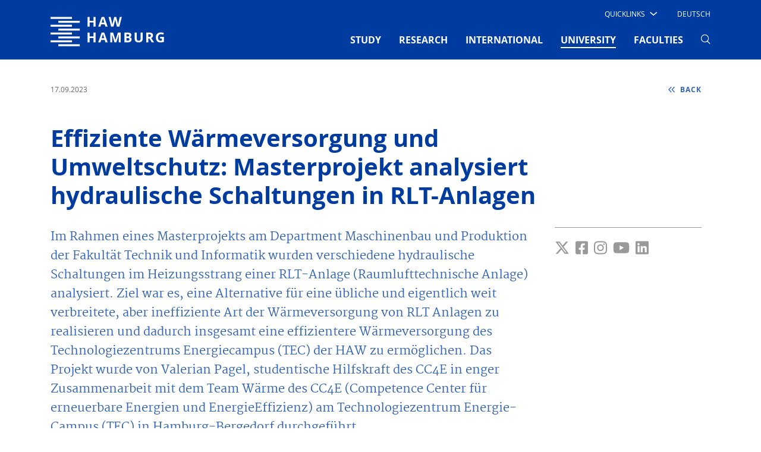

--- FILE ---
content_type: text/html; charset=utf-8
request_url: https://www.haw-hamburg.de/en/university/newsroom/news-details/news/news/show/effiziente-waermeversorgung-und-umweltschutz-masterprojekt-analysiert-hydraulische-schaltungen-in-rlt-anlagen/
body_size: 11180
content:
<!DOCTYPE html>
<html lang="en-US">
<head>

<meta charset="utf-8">
<!-- 
	This website is powered by TYPO3 - inspiring people to share!
	TYPO3 is a free open source Content Management Framework initially created by Kasper Skaarhoj and licensed under GNU/GPL.
	TYPO3 is copyright 1998-2026 of Kasper Skaarhoj. Extensions are copyright of their respective owners.
	Information and contribution at https://typo3.org/
-->


<link rel="icon" href="/typo3conf/ext/mpm_bootstrap/Resources/Public/Images/favicon.ico" type="image/vnd.microsoft.icon">
<title>HAW-Hamburg: Effiziente Wärmeversorgung und Umweltschutz: Masterprojekt analysiert hydraulische Schaltungen in RLT-Anlagen</title>
<meta name="generator" content="TYPO3 CMS" />
<meta name="viewport" content="width=device-width, initial-scale=1.0" />
<meta name="robots" content="index,follow" />
<meta name="twitter:card" content="summary" />


<link rel="stylesheet" href="/typo3conf/ext/news/Resources/Public/Css/news-basic.css?1769003115" media="all">
<link rel="stylesheet" href="/typo3temp/assets/compressed/merged-a5015dba8d7e28805728ee83795e4d84-3f08d60b4fef6acf767e697edccacf25.css?1769004047" media="all">



<script src="/typo3temp/assets/compressed/merged-af669d72591325daa8fc3bdc73aec7b2-585b79d79073e999ab48d7e836fba0ec.js?1769004047"></script>





<link rel="canonical" href="https://www.haw-hamburg.de/en/university/newsroom/news-details/news/news/show/effiziente-waermeversorgung-und-umweltschutz-masterprojekt-analysiert-hydraulische-schaltungen-in-rlt-anlagen/"/>

</head>
<body id="p359" data-pid="359">


<div id="smoothStateContainer" >
	
    <!-- Fixed navbar -->
    <nav class="navbar navbar-expand-lg d-none d-lg-block fixed-top navbar_haw pb-0 d-print-none">
		
        <div class="container">
            <div class="col-6 col-lg-2 px-0">
                <a class="navbar-brand mx-0 p-0" href="/en/">
                    <span class="sr-only">Hamburg University of Applied Sciences</span>
                    <img aria-hidden="true" class="typo3-search-exclude" title="Hamburg University of Applied Sciences" alt="Hamburg University of Applied Sciences" src="/typo3conf/ext/mpm_bootstrap/Resources/Public/Images/HAW_Marke_weiss_RGB.svg" width="191" height="70" />
                </a>
            </div>
            <div class="col-6 col-lg-10 px-0">
                <div class="d-none d-lg-block">
                    <div class="d-flex">
                        <ul class="navbar-nav ml-auto row" id="navi-meta">
                            
    
        
            <li class="nav-item">
                
                        <div class="dropdown text-uppercase" id="quick">
                            <a class="dropdown-toggle"
                               href="/en/" role="button" id="dropdownMenuLink"
                               data-toggle="dropdown" aria-haspopup="true" aria-expanded="false">
                                <span class="test">Quicklinks</span>

                                <i class="haw-arrow haw-90-b"></i>
                            </a>
                            
                                <div class="dropdown-menu  mt-0 border-0 rounded-0"
                                     aria-labelledby="dropdownMenuLink">
                                    <ul style="padding-left: 0">
                                        
                                                <li style="list-style-type: none">
                                                    <a href="/en/study/campus-life/students-union-and-student-parliament/"
                                                       class="dropdown-item text-uppercase">
                                                        Students&#039; Union (AStA)
                                                    </a>
                                                </li>
                                        
                                                <li style="list-style-type: none">
                                                    <a href=""
                                                       class="dropdown-item text-uppercase">
                                                        Employees
                                                    </a>
                                                </li>
                                        
                                                <li style="list-style-type: none">
                                                    <a href="/en/study/libraries/"
                                                       class="dropdown-item text-uppercase">
                                                        Libraries
                                                    </a>
                                                </li>
                                        
                                                <li style="list-style-type: none">
                                                    <a href="/en/faculties/"
                                                       class="dropdown-item text-uppercase">
                                                        Faculties
                                                    </a>
                                                </li>
                                        
                                                <li style="list-style-type: none">
                                                    <a href="/en/online-services/"
                                                       class="dropdown-item text-uppercase">
                                                        Online services
                                                    </a>
                                                </li>
                                        
                                                <li style="list-style-type: none">
                                                    <a href="/en/study/degree-courses-a-z/"
                                                       class="dropdown-item text-uppercase">
                                                        Degree courses
                                                    </a>
                                                </li>
                                        
                                                <li style="list-style-type: none">
                                                    <a href="/en/study/organising-your-studies/"
                                                       class="dropdown-item text-uppercase">
                                                        Organising your studies
                                                    </a>
                                                </li>
                                        
                                    </ul>
                                </div>
                            
                        </div>

                    
                

            </li>
        
    

                            
                                

	
		
			
					<li class="nav-item">
						<a href="/detail/news/news/show/effiziente-waermeversorgung-und-umweltschutz-masterprojekt-analysiert-hydraulische-schaltungen-in-rlt-anlagen/" class="nav-link text-uppercase ml-4 mr-3">
							Deutsch
						</a>
					</li>
				
		
	
		
	



                            
                            
                                    
                                
                        </ul>
                    </div>
                </div>
                <div class="mt-0">
                    <button class="navbar-toggler" type="button" data-toggle="collapse"
                            data-target="#navbarSupportedContent"
                            aria-controls="navbarSupportedContent" aria-expanded="false" aria-label="Toggle navigation">
                        <span></span>
                        <span></span>
                        <span></span>
                    </button>

                    <div class="collapse navbar-collapse row" id="navbarSupportedContent">
                        <!-- Erste Ebene -->
                        <ul class="navbar-nav ml-auto" id="navi-main">
                            
                                
                                    
                                            <li class="nav-item dropdown pb-2 ">
                                                <a href="/en/study/"
                                                   class="nav-link text-uppercase font-weight-bold mx-xl-3 mx-2"
                                                   id="navbarDropdown-4" role="button"
                                                   aria-haspopup="true" aria-expanded="false">
                                                    STUDY
                                                    
                                                </a>
                                                <!-- Zweite Ebene -->
                                                
                                                    <div class="dropdown-menu mt-0 border-0 rounded-0 nav-dropdown-dynamic-height-js"
                                                         aria-labelledby="navbarDropdown-4">
                                                        <div class="touch-close">X</div>
                                                        <div class="d-flex flex-wrap container">
                                                            
                                                                <div class="col-lg-3 p-2 pt-5">
                                                                    <ul class="list-unstyled">
                                                                        <li class="mb-4 ">
                                                                            <a class="dropdown-item py-1 px-3 text-uppercase font-weight-bold no-loader">
                                                                                COURSE OFFERINGS
                                                                            </a>
                                                                        </li>
                                                                        <!-- Dritte Ebene -->
                                                                        
                                                                            
                                                                                <li class="sub-menu py-1 px-2 mb-2 ">
                                                                                    <a href="/en/study/degree-courses-a-z/"
                                                                                       class="dropdown-item py-1 px-2">
                                                                                        Degree courses A-Z
                                                                                    </a>
                                                                                </li>
                                                                            
                                                                                <li class="sub-menu py-1 px-2 mb-2 ">
                                                                                    <a href="/en/study/cooperative-degree-programmes/"
                                                                                       class="dropdown-item py-1 px-2">
                                                                                        Cooperative degree programmes
                                                                                    </a>
                                                                                </li>
                                                                            
                                                                                <li class="sub-menu py-1 px-2 mb-2 ">
                                                                                    <a href="/en/study/part-time-study/"
                                                                                       class="dropdown-item py-1 px-2">
                                                                                        Part-time study
                                                                                    </a>
                                                                                </li>
                                                                            
                                                                                <li class="sub-menu py-1 px-2 mb-2 ">
                                                                                    <a href="/en/research/cooperative-doctoral-studies/"
                                                                                       class="dropdown-item py-1 px-2">
                                                                                        Doctoral studies
                                                                                    </a>
                                                                                </li>
                                                                            
                                                                        
                                                                    </ul>
                                                                </div>
                                                            
                                                                <div class="col-lg-3 p-2 pt-5">
                                                                    <ul class="list-unstyled">
                                                                        <li class="mb-4 ">
                                                                            <a class="dropdown-item py-1 px-3 text-uppercase font-weight-bold no-loader">
                                                                                BEFORE YOUR STUDIES
                                                                            </a>
                                                                        </li>
                                                                        <!-- Dritte Ebene -->
                                                                        
                                                                            
                                                                                <li class="sub-menu py-1 px-2 mb-2 ">
                                                                                    <a href="/en/study/study-orientation/"
                                                                                       class="dropdown-item py-1 px-2">
                                                                                        Study orientation
                                                                                    </a>
                                                                                </li>
                                                                            
                                                                                <li class="sub-menu py-1 px-2 mb-2 ">
                                                                                    <a href="/en/study/applications/"
                                                                                       class="dropdown-item py-1 px-2">
                                                                                        Application
                                                                                    </a>
                                                                                </li>
                                                                            
                                                                                <li class="sub-menu py-1 px-2 mb-2 ">
                                                                                    <a href="/en/study/preparing-for-your-studies/"
                                                                                       class="dropdown-item py-1 px-2">
                                                                                        Preparing for your studies
                                                                                    </a>
                                                                                </li>
                                                                            
                                                                        
                                                                    </ul>
                                                                </div>
                                                            
                                                                <div class="col-lg-3 p-2 pt-5">
                                                                    <ul class="list-unstyled">
                                                                        <li class="mb-4 ">
                                                                            <a class="dropdown-item py-1 px-3 text-uppercase font-weight-bold no-loader">
                                                                                DURING YOUR STUDIES
                                                                            </a>
                                                                        </li>
                                                                        <!-- Dritte Ebene -->
                                                                        
                                                                            
                                                                                <li class="sub-menu py-1 px-2 mb-2 ">
                                                                                    <a href="/en/study/starting-your-studies/"
                                                                                       class="dropdown-item py-1 px-2">
                                                                                        Starting your studies
                                                                                    </a>
                                                                                </li>
                                                                            
                                                                                <li class="sub-menu py-1 px-2 mb-2 ">
                                                                                    <a href="/en/study/organising-your-studies/"
                                                                                       class="dropdown-item py-1 px-2">
                                                                                        Organising your studies
                                                                                    </a>
                                                                                </li>
                                                                            
                                                                                <li class="sub-menu py-1 px-2 mb-2 ">
                                                                                    <a href="/en/study/advising/"
                                                                                       class="dropdown-item py-1 px-2">
                                                                                        Advising
                                                                                    </a>
                                                                                </li>
                                                                            
                                                                                <li class="sub-menu py-1 px-2 mb-2 ">
                                                                                    <a href="/en/study/libraries/"
                                                                                       class="dropdown-item py-1 px-2">
                                                                                        Libraries
                                                                                    </a>
                                                                                </li>
                                                                            
                                                                        
                                                                    </ul>
                                                                </div>
                                                            
                                                                <div class="col-lg-3 p-2 pt-5">
                                                                    <ul class="list-unstyled">
                                                                        <li class="mb-4 ">
                                                                            <a class="dropdown-item py-1 px-3 text-uppercase font-weight-bold no-loader">
                                                                                STUDENT LIFE
                                                                            </a>
                                                                        </li>
                                                                        <!-- Dritte Ebene -->
                                                                        
                                                                            
                                                                                <li class="sub-menu py-1 px-2 mb-2 ">
                                                                                    <a href="/en/study/campus-life/"
                                                                                       class="dropdown-item py-1 px-2">
                                                                                        Campus life
                                                                                    </a>
                                                                                </li>
                                                                            
                                                                                <li class="sub-menu py-1 px-2 mb-2 ">
                                                                                    <a href="/en/study/life-in-hamburg/"
                                                                                       class="dropdown-item py-1 px-2">
                                                                                        Life in Hamburg
                                                                                    </a>
                                                                                </li>
                                                                            
                                                                                <li class="sub-menu py-1 px-2 mb-2 ">
                                                                                    <a href="/en/study/tuition-fees-living-expenses-and-scholarships/"
                                                                                       class="dropdown-item py-1 px-2">
                                                                                        Tuition fees, living expenses and scholarships
                                                                                    </a>
                                                                                </li>
                                                                            
                                                                                <li class="sub-menu py-1 px-2 mb-2 ">
                                                                                    <a href="/en/university/hochschuleinheiten/career-planning-centre/start-ups-service/"
                                                                                       class="dropdown-item py-1 px-2">
                                                                                        Start-ups Service
                                                                                    </a>
                                                                                </li>
                                                                            
                                                                        
                                                                    </ul>
                                                                </div>
                                                            
                                                        </div>
                                                    </div>
                                                
                                            </li>
                                        
                                
                                    
                                            <li class="nav-item dropdown pb-2 ">
                                                <a href="/en/research/"
                                                   class="nav-link text-uppercase font-weight-bold mx-xl-3 mx-2"
                                                   id="navbarDropdown-5" role="button"
                                                   aria-haspopup="true" aria-expanded="false">
                                                    RESEARCH
                                                    
                                                </a>
                                                <!-- Zweite Ebene -->
                                                
                                                    <div class="dropdown-menu mt-0 border-0 rounded-0 nav-dropdown-dynamic-height-js"
                                                         aria-labelledby="navbarDropdown-5">
                                                        <div class="touch-close">X</div>
                                                        <div class="d-flex flex-wrap container">
                                                            
                                                                <div class="col-lg-3 p-2 pt-5">
                                                                    <ul class="list-unstyled">
                                                                        <li class="mb-4 ">
                                                                            <a class="dropdown-item py-1 px-3 text-uppercase font-weight-bold no-loader">
                                                                                RESEARCH PROGRAMMES
                                                                            </a>
                                                                        </li>
                                                                        <!-- Dritte Ebene -->
                                                                        
                                                                            
                                                                                <li class="sub-menu py-1 px-2 mb-2 ">
                                                                                    <a href="/en/research/projects-a-z/"
                                                                                       class="dropdown-item py-1 px-2">
                                                                                        Projects A-Z
                                                                                    </a>
                                                                                </li>
                                                                            
                                                                                <li class="sub-menu py-1 px-2 mb-2 ">
                                                                                    <a href="/en/research/energy-and-sustainability/"
                                                                                       class="dropdown-item py-1 px-2">
                                                                                        Energy and Sustainability
                                                                                    </a>
                                                                                </li>
                                                                            
                                                                                <li class="sub-menu py-1 px-2 mb-2 ">
                                                                                    <a href="/en/research/health-and-nutrition/"
                                                                                       class="dropdown-item py-1 px-2">
                                                                                        Health and Nutrition
                                                                                    </a>
                                                                                </li>
                                                                            
                                                                                <li class="sub-menu py-1 px-2 mb-2 ">
                                                                                    <a href="/en/research/it-communication-and-media/"
                                                                                       class="dropdown-item py-1 px-2">
                                                                                        IT, Communication and Media
                                                                                    </a>
                                                                                </li>
                                                                            
                                                                                <li class="sub-menu py-1 px-2 mb-2 ">
                                                                                    <a href="/en/research/mobility-and-transport/"
                                                                                       class="dropdown-item py-1 px-2">
                                                                                        Mobility and Transport
                                                                                    </a>
                                                                                </li>
                                                                            
                                                                                <li class="sub-menu py-1 px-2 mb-2 ">
                                                                                    <a href="/en/research/diverse-research-activities/"
                                                                                       class="dropdown-item py-1 px-2">
                                                                                        Diverse Research Activities
                                                                                    </a>
                                                                                </li>
                                                                            
                                                                        
                                                                    </ul>
                                                                </div>
                                                            
                                                                <div class="col-lg-3 p-2 pt-5">
                                                                    <ul class="list-unstyled">
                                                                        <li class="mb-4 ">
                                                                            <a class="dropdown-item py-1 px-3 text-uppercase font-weight-bold no-loader">
                                                                                KNOWLEDGE TRANSFER
                                                                            </a>
                                                                        </li>
                                                                        <!-- Dritte Ebene -->
                                                                        
                                                                            
                                                                                <li class="sub-menu py-1 px-2 mb-2 ">
                                                                                    <a href="/en/research/cooperation/"
                                                                                       class="dropdown-item py-1 px-2">
                                                                                        Internal and external cooperation
                                                                                    </a>
                                                                                </li>
                                                                            
                                                                                <li class="sub-menu py-1 px-2 mb-2 ">
                                                                                    <a href="/en/research/networks/"
                                                                                       class="dropdown-item py-1 px-2">
                                                                                        Networks
                                                                                    </a>
                                                                                </li>
                                                                            
                                                                                <li class="sub-menu py-1 px-2 mb-2 ">
                                                                                    <a href="/en/research/transfer-facilities/"
                                                                                       class="dropdown-item py-1 px-2">
                                                                                        Transfer facilities
                                                                                    </a>
                                                                                </li>
                                                                            
                                                                                <li class="sub-menu py-1 px-2 mb-2 ">
                                                                                    <a href="/en/research/research-and-transfer-centre/"
                                                                                       class="dropdown-item py-1 px-2">
                                                                                        Research and Transfer Centre
                                                                                    </a>
                                                                                </li>
                                                                            
                                                                        
                                                                    </ul>
                                                                </div>
                                                            
                                                                <div class="col-lg-3 p-2 pt-5">
                                                                    <ul class="list-unstyled">
                                                                        <li class="mb-4 ">
                                                                            <a class="dropdown-item py-1 px-3 text-uppercase font-weight-bold no-loader">
                                                                                DOCTORAL STUDIES
                                                                            </a>
                                                                        </li>
                                                                        <!-- Dritte Ebene -->
                                                                        
                                                                            
                                                                                <li class="sub-menu py-1 px-2 mb-2 ">
                                                                                    <a href="/en/research/cooperative-doctoral-studies/"
                                                                                       class="dropdown-item py-1 px-2">
                                                                                        Journeys into science
                                                                                    </a>
                                                                                </li>
                                                                            
                                                                                <li class="sub-menu py-1 px-2 mb-2 ">
                                                                                    <a href="/en/research/translate-to-english-eigenstaendiges-promotionsrecht/"
                                                                                       class="dropdown-item py-1 px-2">
                                                                                        Independent right to award doctorates
                                                                                    </a>
                                                                                </li>
                                                                            
                                                                                <li class="sub-menu py-1 px-2 mb-2 ">
                                                                                    <a href="/en/research/doctoral-students/"
                                                                                       class="dropdown-item py-1 px-2">
                                                                                        Cooperative doctoral studies
                                                                                    </a>
                                                                                </li>
                                                                            
                                                                                <li class="sub-menu py-1 px-2 mb-2 ">
                                                                                    <a href="/en/research/post-docs-and-alumni/"
                                                                                       class="dropdown-item py-1 px-2">
                                                                                        Post-docs and alumni
                                                                                    </a>
                                                                                </li>
                                                                            
                                                                                <li class="sub-menu py-1 px-2 mb-2 ">
                                                                                    <a href="/en/research/workshops-and-events/"
                                                                                       class="dropdown-item py-1 px-2">
                                                                                        Workshops and events
                                                                                    </a>
                                                                                </li>
                                                                            
                                                                        
                                                                    </ul>
                                                                </div>
                                                            
                                                                <div class="col-lg-3 p-2 pt-5">
                                                                    <ul class="list-unstyled">
                                                                        <li class="mb-4 ">
                                                                            <a class="dropdown-item py-1 px-3 text-uppercase font-weight-bold no-loader">
                                                                                News and information
                                                                            </a>
                                                                        </li>
                                                                        <!-- Dritte Ebene -->
                                                                        
                                                                            
                                                                                <li class="sub-menu py-1 px-2 mb-2 ">
                                                                                    <a href="/en/research/good-academic-practice/"
                                                                                       class="dropdown-item py-1 px-2">
                                                                                        Good academic practice
                                                                                    </a>
                                                                                </li>
                                                                            
                                                                                <li class="sub-menu py-1 px-2 mb-2 ">
                                                                                    <a href="/en/research/ethics/"
                                                                                       class="dropdown-item py-1 px-2">
                                                                                        Ethics
                                                                                    </a>
                                                                                </li>
                                                                            
                                                                                <li class="sub-menu py-1 px-2 mb-2 ">
                                                                                    <a href="/en/research/contact-information-and-advising-services/"
                                                                                       class="dropdown-item py-1 px-2">
                                                                                        Contact information and advising services
                                                                                    </a>
                                                                                </li>
                                                                            
                                                                        
                                                                    </ul>
                                                                </div>
                                                            
                                                        </div>
                                                    </div>
                                                
                                            </li>
                                        
                                
                                    
                                            <li class="nav-item dropdown pb-2 ">
                                                <a href="/en/international/"
                                                   class="nav-link text-uppercase font-weight-bold mx-xl-3 mx-2"
                                                   id="navbarDropdown-80" role="button"
                                                   aria-haspopup="true" aria-expanded="false">
                                                    INTERNATIONAL
                                                    
                                                </a>
                                                <!-- Zweite Ebene -->
                                                
                                                    <div class="dropdown-menu mt-0 border-0 rounded-0 nav-dropdown-dynamic-height-js"
                                                         aria-labelledby="navbarDropdown-80">
                                                        <div class="touch-close">X</div>
                                                        <div class="d-flex flex-wrap container">
                                                            
                                                                <div class="col-lg-3 p-2 pt-5">
                                                                    <ul class="list-unstyled">
                                                                        <li class="mb-4 ">
                                                                            <a class="dropdown-item py-1 px-3 text-uppercase font-weight-bold no-loader">
                                                                                STUDY AT HAW HAMBURG
                                                                            </a>
                                                                        </li>
                                                                        <!-- Dritte Ebene -->
                                                                        
                                                                            
                                                                                <li class="sub-menu py-1 px-2 mb-2 ">
                                                                                    <a href="/en/international/international-students/"
                                                                                       class="dropdown-item py-1 px-2">
                                                                                        International students
                                                                                    </a>
                                                                                </li>
                                                                            
                                                                                <li class="sub-menu py-1 px-2 mb-2 ">
                                                                                    <a href="/en/international/erasmus-study-abroad/"
                                                                                       class="dropdown-item py-1 px-2">
                                                                                        Erasmus / Study abroad
                                                                                    </a>
                                                                                </li>
                                                                            
                                                                                <li class="sub-menu py-1 px-2 mb-2 ">
                                                                                    <a href="/en/international/students-with-refugee-experience/"
                                                                                       class="dropdown-item py-1 px-2">
                                                                                        Students with refugee experience
                                                                                    </a>
                                                                                </li>
                                                                            
                                                                                <li class="sub-menu py-1 px-2 mb-2 ">
                                                                                    <a href="/en/international/visiting-researchers/"
                                                                                       class="dropdown-item py-1 px-2">
                                                                                        Visiting researchers
                                                                                    </a>
                                                                                </li>
                                                                            
                                                                        
                                                                    </ul>
                                                                </div>
                                                            
                                                                <div class="col-lg-3 p-2 pt-5">
                                                                    <ul class="list-unstyled">
                                                                        <li class="mb-4 ">
                                                                            <a class="dropdown-item py-1 px-3 text-uppercase font-weight-bold no-loader">
                                                                                Study abroad
                                                                            </a>
                                                                        </li>
                                                                        <!-- Dritte Ebene -->
                                                                        
                                                                            
                                                                                <li class="sub-menu py-1 px-2 mb-2 ">
                                                                                    <a href="/en/international/studying-abroad/"
                                                                                       class="dropdown-item py-1 px-2">
                                                                                        Studying abroad
                                                                                    </a>
                                                                                </li>
                                                                            
                                                                        
                                                                    </ul>
                                                                </div>
                                                            
                                                                <div class="col-lg-3 p-2 pt-5">
                                                                    <ul class="list-unstyled">
                                                                        <li class="mb-4 ">
                                                                            <a class="dropdown-item py-1 px-3 text-uppercase font-weight-bold no-loader">
                                                                                Partners and Networks
                                                                            </a>
                                                                        </li>
                                                                        <!-- Dritte Ebene -->
                                                                        
                                                                            
                                                                                <li class="sub-menu py-1 px-2 mb-2 ">
                                                                                    <a href="/en/international/partner-universities-a-z/"
                                                                                       class="dropdown-item py-1 px-2">
                                                                                        Partner universities A–Z
                                                                                    </a>
                                                                                </li>
                                                                            
                                                                                <li class="sub-menu py-1 px-2 mb-2 ">
                                                                                    <a href="/en/international/carpe/"
                                                                                       class="dropdown-item py-1 px-2">
                                                                                        CARPE
                                                                                    </a>
                                                                                </li>
                                                                            
                                                                                <li class="sub-menu py-1 px-2 mb-2 ">
                                                                                    <a href="/en/international/haw-goes-usa/"
                                                                                       class="dropdown-item py-1 px-2">
                                                                                        HAW goes USA
                                                                                    </a>
                                                                                </li>
                                                                            
                                                                                <li class="sub-menu py-1 px-2 mb-2 ">
                                                                                    <a href="/en/international/shanghai-hamburg-college/"
                                                                                       class="dropdown-item py-1 px-2">
                                                                                        Shanghai-Hamburg College
                                                                                    </a>
                                                                                </li>
                                                                            
                                                                                <li class="sub-menu py-1 px-2 mb-2 ">
                                                                                    <a href="/en/international/hamonee/"
                                                                                       class="dropdown-item py-1 px-2">
                                                                                        HaMoNee
                                                                                    </a>
                                                                                </li>
                                                                            
                                                                        
                                                                    </ul>
                                                                </div>
                                                            
                                                                <div class="col-lg-3 p-2 pt-5">
                                                                    <ul class="list-unstyled">
                                                                        <li class="mb-4 ">
                                                                            <a class="dropdown-item py-1 px-3 text-uppercase font-weight-bold no-loader">
                                                                                Services and Resources
                                                                            </a>
                                                                        </li>
                                                                        <!-- Dritte Ebene -->
                                                                        
                                                                            
                                                                                <li class="sub-menu py-1 px-2 mb-2 ">
                                                                                    <a href="/en/international/intercultural-programmes/"
                                                                                       class="dropdown-item py-1 px-2">
                                                                                        Intercultural programmes
                                                                                    </a>
                                                                                </li>
                                                                            
                                                                                <li class="sub-menu py-1 px-2 mb-2 ">
                                                                                    <a href="/en/international/vdfas-helping-students-in-need/"
                                                                                       class="dropdown-item py-1 px-2">
                                                                                        VDFAS - Helping students in need
                                                                                    </a>
                                                                                </li>
                                                                            
                                                                                <li class="sub-menu py-1 px-2 mb-2 ">
                                                                                    <a href="/en/international/contact-information/"
                                                                                       class="dropdown-item py-1 px-2">
                                                                                        Contact information
                                                                                    </a>
                                                                                </li>
                                                                            
                                                                        
                                                                    </ul>
                                                                </div>
                                                            
                                                        </div>
                                                    </div>
                                                
                                            </li>
                                        
                                
                                    
                                            <li class="nav-item dropdown pb-2  active">
                                                <a href="/en/university/"
                                                   class="nav-link text-uppercase font-weight-bold mx-xl-3 mx-2"
                                                   id="navbarDropdown-2" role="button"
                                                   aria-haspopup="true" aria-expanded="false">
                                                    UNIVERSITY
                                                    <span
                                                            class="sr-only">(current)</span>
                                                </a>
                                                <!-- Zweite Ebene -->
                                                
                                                    <div class="dropdown-menu mt-0 border-0 rounded-0 nav-dropdown-dynamic-height-js"
                                                         aria-labelledby="navbarDropdown-2">
                                                        <div class="touch-close">X</div>
                                                        <div class="d-flex flex-wrap container">
                                                            
                                                                <div class="col-lg-3 p-2 pt-5">
                                                                    <ul class="list-unstyled">
                                                                        <li class="mb-4 ">
                                                                            <a class="dropdown-item py-1 px-3 text-uppercase font-weight-bold no-loader">
                                                                                HAW HAMBURG
                                                                            </a>
                                                                        </li>
                                                                        <!-- Dritte Ebene -->
                                                                        
                                                                            
                                                                                <li class="sub-menu py-1 px-2 mb-2 ">
                                                                                    <a href="/en/university/about-us/"
                                                                                       class="dropdown-item py-1 px-2">
                                                                                        About us
                                                                                    </a>
                                                                                </li>
                                                                            
                                                                                <li class="sub-menu py-1 px-2 mb-2 ">
                                                                                    <a href="/en/university/teaching-quality/"
                                                                                       class="dropdown-item py-1 px-2">
                                                                                        Teaching quality
                                                                                    </a>
                                                                                </li>
                                                                            
                                                                                <li class="sub-menu py-1 px-2 mb-2 ">
                                                                                    <a href="/en/university/digitalisation/"
                                                                                       class="dropdown-item py-1 px-2">
                                                                                        Digitalisation
                                                                                    </a>
                                                                                </li>
                                                                            
                                                                                <li class="sub-menu py-1 px-2 mb-2 ">
                                                                                    <a href="/en/hawhamburg-2030/"
                                                                                       class="dropdown-item py-1 px-2">
                                                                                        HAW Hamburg 2030
                                                                                    </a>
                                                                                </li>
                                                                            
                                                                        
                                                                    </ul>
                                                                </div>
                                                            
                                                                <div class="col-lg-3 p-2 pt-5">
                                                                    <ul class="list-unstyled">
                                                                        <li class="mb-4 ">
                                                                            <a class="dropdown-item py-1 px-3 text-uppercase font-weight-bold no-loader">
                                                                                ORGANISATION
                                                                            </a>
                                                                        </li>
                                                                        <!-- Dritte Ebene -->
                                                                        
                                                                            
                                                                                <li class="sub-menu py-1 px-2 mb-2 ">
                                                                                    <a href="/en/university/executive-board/"
                                                                                       class="dropdown-item py-1 px-2">
                                                                                        Executive Board
                                                                                    </a>
                                                                                </li>
                                                                            
                                                                                <li class="sub-menu py-1 px-2 mb-2 ">
                                                                                    <a href="/en/university/governing-bodies/"
                                                                                       class="dropdown-item py-1 px-2">
                                                                                        Governing bodies
                                                                                    </a>
                                                                                </li>
                                                                            
                                                                                <li class="sub-menu py-1 px-2 mb-2 ">
                                                                                    <a href="/en/university/haw-hamburg-a-z/"
                                                                                       class="dropdown-item py-1 px-2">
                                                                                        HAW Hamburg A-Z
                                                                                    </a>
                                                                                </li>
                                                                            
                                                                                <li class="sub-menu py-1 px-2 mb-2 ">
                                                                                    <a href="/en/university/staff-council-and-employee-representatives/"
                                                                                       class="dropdown-item py-1 px-2">
                                                                                        Staff Council and employee representatives
                                                                                    </a>
                                                                                </li>
                                                                            
                                                                                <li class="sub-menu py-1 px-2 mb-2 ">
                                                                                    <a href="/en/university/foundations/"
                                                                                       class="dropdown-item py-1 px-2">
                                                                                        Foundations
                                                                                    </a>
                                                                                </li>
                                                                            
                                                                        
                                                                    </ul>
                                                                </div>
                                                            
                                                                <div class="col-lg-3 p-2 pt-5">
                                                                    <ul class="list-unstyled">
                                                                        <li class="mb-4  active">
                                                                            <a class="dropdown-item py-1 px-3 text-uppercase font-weight-bold no-loader">
                                                                                NEWS AND INFORMATION
                                                                            </a>
                                                                        </li>
                                                                        <!-- Dritte Ebene -->
                                                                        
                                                                            
                                                                                <li class="sub-menu py-1 px-2 mb-2 ">
                                                                                    <a href="/en/university/job-openings/"
                                                                                       class="dropdown-item py-1 px-2">
                                                                                        Job openings
                                                                                    </a>
                                                                                </li>
                                                                            
                                                                        
                                                                    </ul>
                                                                </div>
                                                            
                                                        </div>
                                                    </div>
                                                
                                            </li>
                                        
                                
                                    
                                            <li class="nav-item pb-2 ">
                                                <a href="/en/faculties/"
                                                   class="nav-link text-uppercase font-weight-bold mx-xl-3 mx-2">
                                                    FACULTIES
                                                    
                                                </a>
                                            </li>
                                        
                                
                                <li class="nav-item dropdowns pb-2 search">
                                    <a href="javascript:void(0)" class="nav-link no-loader mx-xl-3 mx-2" role="button" data-toggle="dropdown"
                                       id="searchContent"
                                       aria-haspopup="true" aria-expanded="false" aria-label="Search" style="pointer-events: none">
                                        <i class="haw-lupe" style="pointer-events: none"></i>
                                    </a>

                                </li>

                                <li class="nav-item dropdown menu-settings pb-2" style="display: none">
                                    <a href="javascript:void(0)" class="nav-link no-loader options mx-xl-3 mx-2" role="button"
                                       data-toggle="dropdown" id="startSettings"
                                       aria-haspopup="true" aria-expanded="false" aria-label="Settings">
                                        <i class="haw-option"></i>
                                    </a>
                                    <div class="dropdown-menu mt-0 border-0 rounded-0"
                                         aria-labelledby="startSettings">
                                        <div class="d-flex container pt-5"></div>
                                    </div>
                                </li>
                            
                            
    
        
            <li class="nav-item d-lg-none">
                
                        <a href="/en/study/" id="nav4"
                           class="nav-link text-uppercase mx-4">
                            STUDY
                        </a>
                    
                

            </li>
        
            <li class="nav-item d-lg-none">
                
                        <a href="/en/research/" id="nav5"
                           class="nav-link text-uppercase mx-4">
                            RESEARCH
                        </a>
                    
                

            </li>
        
            <li class="nav-item d-lg-none">
                
                        <a href="/en/international/" id="nav80"
                           class="nav-link text-uppercase mx-4">
                            INTERNATIONAL
                        </a>
                    
                

            </li>
        
            <li class="nav-item d-lg-none active">
                
                        <a href="/en/university/" id="nav2"
                           class="nav-link text-uppercase mx-4">
                            UNIVERSITY
                        </a>
                    
                <span
                        class="sr-only">(current)</span>

            </li>
        
            <li class="nav-item d-lg-none">
                
                        <a href="/en/faculties/" id="nav9029"
                           class="nav-link text-uppercase mx-4">
                            FACULTIES
                        </a>
                    
                

            </li>
        
    

                        </ul>
                        <div class="dropdown-menus mt-0 border-0 rounded-0 hidden" id="searchbox"
                             aria-labelledby="searchContent">
                            <div class="container">

                                <form action="/en/search/" class="page-search">
                                    <div class="row pt-5">
                                        <div class="col-md-4">
                                            <label for="page-search-solr-menu" class="text-uppercase">search</label>
                                        </div>
                                        <div class="col-md-7">
                                            <input type="search" id="page-search-solr-menu" autocomplete="off" spellcheck="false" name="tx_solr[q]" value="" class="page-search-input tx-solr-suggest" placeholder="Please enter…" aria-haspopup="true" aria-autocomplete="list" aria-haspopup="listbox" aria-expanded="false">
                                            <ul class="suggest-datalist suggest-list-menu" aria-live="polite" aria-relevant="additions" aria-atomic="false" role="listbox" style="width: calc(100% - 30px); display: none;"></ul>
                                        </div>
                                    </div>
                                </form>
                                <div class="row mt-5">
                                    <div class="col-md-4">
                                        <span class="text-uppercase"></span>
                                    </div>
                                    <div class="iam-menu col-md-7">
                                        <div class="iam-items iam-prev"></div>
                                        <div class="iam-items iam-curr">
                                            

<ul class="p-0">
	
	
</ul>

                                        </div>
                                        <div class="iam-items iam-next"></div>
                                    </div>
                                </div>
                            </div>
                        </div>
                    </div>
                </div>
            </div>
        </div>
    </nav>

	

<nav class="navbar navbar-mobile d-lg-none fixed-top navbar_haw d-print-none">
	
	<div class="container d-block">
		<div class="row align-items-center">
			<div class="col px-0">
				<a href="javascript:void(0)" class="navbar-toggler nav-link no-loader mx-0 collapsed"
				   id="searchmobile" role="button"
				   data-toggle="collapse"
				   data-target="#navbarSearchbarContent" aria-controls="navbarSearchbarContent"
				   aria-expanded="false"
				   aria-label="Toggle searchbar">
					<i class="haw-lupe"></i>
				</a>
			</div>
			<div class="col px-0">
				<a class="navbar-brand mx-0 p-0" href="/en/">
                    <span class="sr-only">Hamburg University of Applied Sciences</span>
					<img aria-hidden="true" title="Hamburg University of Applied Sciences" src="/typo3conf/ext/mpm_bootstrap/Resources/Public/Images/HAW_Marke_weiss_RGB.svg" width="136" height="50" alt="" />
				</a>
			</div>
			<div class="col px-0 text-right">
				<button class="navbar-toggler mx-0 collapsed nav-close"
						type="button"
						data-toggle="collapse"
						data-target="#navbarSupportedContentMobile"
						aria-controls="navbarSupportedContentMobile"
						aria-expanded="false"
						aria-label="Toggle navigation">
					<span></span>
					<span></span>
					<span></span>
				</button>
				<button class="navbar-toggler quick-close hidden mx-0" type="button" aria-expanded="true">
					<span></span>
					<span></span>
					<span></span>
				</button>
			</div>
		</div>
	</div>
	<div class="collapse navbar-collapse" id="navbarSearchbarContent">
		<div class="container pt-1">
            <form action="/en/search/" class="page-search">
                <div class="row">
                    <div class="col-md-4">
                        <label for="page-search-solr-menu-mobile" class="text-uppercase">search</label>
                    </div>
                    <div class="col-md-8 col-md-7">
                        <input type="search" id="page-search-solr-menu-mobile" autocomplete="off" spellcheck="false" name="tx_solr[q]" value="" class="page-search-input tx-solr-suggest" placeholder="Please enter…" aria-haspopup="true" aria-autocomplete="list" aria-haspopup="listbox" aria-expanded="false">
                        <ul class="suggest-datalist suggest-list-menu-mobile" aria-live="polite" aria-relevant="additions" aria-atomic="false" role="listbox" style="width: calc(100% - 30px); display: none;"></ul>
                    </div>
                </div>
            </form>
			<div class="row">
				<div class="col-12">
					<span class="text-uppercase"></span>
				</div>
				<div class="col-12 iam-menu">
					<div class="iam-items iam-prev"></div>
					<div class="iam-items iam-curr">
						

<ul class="p-0">
	
	
</ul>

					</div>
					<div class="iam-items iam-next"></div>
				</div>
			</div>
		</div>
	</div>
	<div class="collapse navbar-collapse align-items-start pt-2" id="navbarSupportedContentMobile">
		<div class="container">
			<div class="navbar-inner-container">
				<div class="mobile-items mobile-prev">
				</div>
				<div class="mobile-items mobile-curr">
					
							
								


		

		
			
				
	
		
	

			
			
	<span class="d-block mb-3 py-3 font-weight-bold current-site">
		
			
					
						Newsroom
					
				
		
	</span>
	
		<ul>
			
				<li>
					<div class="sidebar-item">
						<a href="/en/university/newsroom/news/" class="sidebar-link rounded-left flex-grow-1 py-1 ">
							News
							
							
						</a>
					</div>
				</li>
			
		</ul>
	

		
	





	







							
						
					
	<div class="container navbar-footer pb-3">
		<div class="mobile-meta-nav mb-4 mt-4">
			<div class="row mx-0 d-flex justify-content-between">
				<div class=" justify-content-center">
					<a href="javascript:void(0);" class="mobile-quicklinks-button d-block text-uppercase font-weight-bold align-self-center no-loader">Quicklinks</a>
				</div>
				<div class=" justify-content-center">
					

	
		
			
					<a href="/detail/news/news/show/effiziente-waermeversorgung-und-umweltschutz-masterprojekt-analysiert-hydraulische-schaltungen-in-rlt-anlagen/"
					   class="d-block align-self-center text-uppercase font-weight-bold">
						Deutsch
					</a>
				
		
	
		
	



				</div>
				
			</div>
		</div>

		<div class="social d-flex">
			<div class="mr-3">
				<a target="_blank" href="https://www.instagram.com/HAWHamburg">
                    <i class="no-loader">
                        <span class="t3js-icon icon icon-size-small icon-state-default icon-socials-instagram" data-identifier="socials-instagram">
	<span class="icon-markup">
<svg xmlns="http://www.w3.org/2000/svg" viewBox="0 0 448 512">
    <!--! Font Awesome Pro 6.4.2 by @fontawesome - https://fontawesome.com License - https://fontawesome.com/license (Commercial License) Copyright 2023 Fonticons, Inc. -->
    <path d="M224.1 141c-63.6 0-114.9 51.3-114.9 114.9s51.3 114.9 114.9 114.9S339 319.5 339 255.9 287.7 141 224.1 141zm0 189.6c-41.1 0-74.7-33.5-74.7-74.7s33.5-74.7 74.7-74.7 74.7 33.5 74.7 74.7-33.6 74.7-74.7 74.7zm146.4-194.3c0 14.9-12 26.8-26.8 26.8-14.9 0-26.8-12-26.8-26.8s12-26.8 26.8-26.8 26.8 12 26.8 26.8zm76.1 27.2c-1.7-35.9-9.9-67.7-36.2-93.9-26.2-26.2-58-34.4-93.9-36.2-37-2.1-147.9-2.1-184.9 0-35.8 1.7-67.6 9.9-93.9 36.1s-34.4 58-36.2 93.9c-2.1 37-2.1 147.9 0 184.9 1.7 35.9 9.9 67.7 36.2 93.9s58 34.4 93.9 36.2c37 2.1 147.9 2.1 184.9 0 35.9-1.7 67.7-9.9 93.9-36.2 26.2-26.2 34.4-58 36.2-93.9 2.1-37 2.1-147.8 0-184.8zM398.8 388c-7.8 19.6-22.9 34.7-42.6 42.6-29.5 11.7-99.5 9-132.1 9s-102.7 2.6-132.1-9c-19.6-7.8-34.7-22.9-42.6-42.6-11.7-29.5-9-99.5-9-132.1s-2.6-102.7 9-132.1c7.8-19.6 22.9-34.7 42.6-42.6 29.5-11.7 99.5-9 132.1-9s102.7-2.6 132.1 9c19.6 7.8 34.7 22.9 42.6 42.6 11.7 29.5 9 99.5 9 132.1s2.7 102.7-9 132.1z"/>
</svg>
	</span>
	
</span>
                    </i>
				</a>
			</div>
			<div class="mr-3">
				<a target="_blank" href="https://www.facebook.com/HAW.Hamburg">
                    <i class="no-loader">
                        <span class="t3js-icon icon icon-size-small icon-state-default icon-socials-facebook" data-identifier="socials-facebook">
	<span class="icon-markup">
<svg xmlns="http://www.w3.org/2000/svg" viewBox="0 0 448 512">
    <!--! Font Awesome Pro 6.4.2 by @fontawesome - https://fontawesome.com License - https://fontawesome.com/license (Commercial License) Copyright 2023 Fonticons, Inc. -->
    <path d="M400 32H48A48 48 0 0 0 0 80v352a48 48 0 0 0 48 48h137.25V327.69h-63V256h63v-54.64c0-62.15 37-96.48 93.67-96.48 27.14 0 55.52 4.84 55.52 4.84v61h-31.27c-30.81 0-40.42 19.12-40.42 38.73V256h68.78l-11 71.69h-57.78V480H400a48 48 0 0 0 48-48V80a48 48 0 0 0-48-48z"/>
</svg>
	</span>
	
</span>
                    </i>
				</a>
			</div>
			<div class="mr-3">
				<a target="_blank" href="https://">
                    <i class="no-loader">
                        <span class="t3js-icon icon icon-size-small icon-state-default icon-socials-twitter" data-identifier="socials-twitter">
	<span class="icon-markup">
<svg xmlns="http://www.w3.org/2000/svg" viewBox="0 0 512 512">
    <!--! Font Awesome Pro 6.4.2 by @fontawesome - https://fontawesome.com License - https://fontawesome.com/license (Commercial License) Copyright 2023 Fonticons, Inc. -->
    <path d="M389.2 48h70.6L305.6 224.2 487 464H345L233.7 318.6 106.5 464H35.8L200.7 275.5 26.8 48H172.4L272.9 180.9 389.2 48zM364.4 421.8h39.1L151.1 88h-42L364.4 421.8z"/>
</svg>
	</span>
	
</span>
                    </i>
				</a>
			</div>
			<div class="mr-3">
				<a target="_blank" href="https://www.youtube.com/user/HAWHamburg">
                    <i class="no-loader">
                        <span class="t3js-icon icon icon-size-small icon-state-default icon-socials-youtube" data-identifier="socials-youtube">
	<span class="icon-markup">
<svg xmlns="http://www.w3.org/2000/svg" viewBox="0 0 576 512">
    <!--! Font Awesome Pro 6.4.2 by @fontawesome - https://fontawesome.com License - https://fontawesome.com/license (Commercial License) Copyright 2023 Fonticons, Inc. -->
    <path d="M549.655 124.083c-6.281-23.65-24.787-42.276-48.284-48.597C458.781 64 288 64 288 64S117.22 64 74.629 75.486c-23.497 6.322-42.003 24.947-48.284 48.597-11.412 42.867-11.412 132.305-11.412 132.305s0 89.438 11.412 132.305c6.281 23.65 24.787 41.5 48.284 47.821C117.22 448 288 448 288 448s170.78 0 213.371-11.486c23.497-6.321 42.003-24.171 48.284-47.821 11.412-42.867 11.412-132.305 11.412-132.305s0-89.438-11.412-132.305zm-317.51 213.508V175.185l142.739 81.205-142.739 81.201z"/>
</svg>
	</span>
	
</span>
                    </i>
				</a>
			</div>
			<div class="ml-auto" style="display: none">
				<a class="mobile-options-button d-block text-uppercase font-weight-bold align-self-center no-loader">
					<i class="haw-option"></i>
				</a>
			</div>
		</div>
	</div>

				</div>
				<div class="mobile-items mobile-next">
				</div>

				<!-- QUICKLINK MENU -->
				<div class="container mobile-quickmenu" id="mob_quick">
					<div class="px-3 mx-3">
						<span class="d-block mb-3 py-3 font-weight-bold">Quicklinks</span>
					</div>
					
						<div class="qickAccordion"
							 aria-labelledby="mob_quick"
						>
							<div class="">
								
									<div class="card border-0">
										<div class="card-header border-0 open headingOne">
											<a href="/en/study/campus-life/students-union-and-student-parliament/" class="nav-link font-weight-bold no-loader pl-1 pr-5" role="button"
											   aria-haspopup="true" aria-expanded="false">
												Students&#039; Union (AStA)
											</a>
										</div>
									</div>
								
									<div class="card border-0">
										<div class="card-header border-0 open headingOne">
											<a href="" class="nav-link font-weight-bold no-loader pl-1 pr-5" role="button"
											   aria-haspopup="true" aria-expanded="false">
												Employees
											</a>
										</div>
									</div>
								
									<div class="card border-0">
										<div class="card-header border-0 open headingOne">
											<a href="/en/study/libraries/" class="nav-link font-weight-bold no-loader pl-1 pr-5" role="button"
											   aria-haspopup="true" aria-expanded="false">
												Libraries
											</a>
										</div>
									</div>
								
									<div class="card border-0">
										<div class="card-header border-0 open headingOne">
											<a href="/en/faculties/" class="nav-link font-weight-bold no-loader pl-1 pr-5" role="button"
											   aria-haspopup="true" aria-expanded="false">
												Faculties
											</a>
										</div>
									</div>
								
									<div class="card border-0">
										<div class="card-header border-0 open headingOne">
											<a href="/en/online-services/" class="nav-link font-weight-bold no-loader pl-1 pr-5" role="button"
											   aria-haspopup="true" aria-expanded="false">
												Online services
											</a>
										</div>
									</div>
								
									<div class="card border-0">
										<div class="card-header border-0 open headingOne">
											<a href="/en/study/degree-courses-a-z/" class="nav-link font-weight-bold no-loader pl-1 pr-5" role="button"
											   aria-haspopup="true" aria-expanded="false">
												Degree courses
											</a>
										</div>
									</div>
								
									<div class="card border-0">
										<div class="card-header border-0 open headingOne">
											<a href="/en/study/organising-your-studies/" class="nav-link font-weight-bold no-loader pl-1 pr-5" role="button"
											   aria-haspopup="true" aria-expanded="false">
												Organising your studies
											</a>
										</div>
									</div>
								
							</div>
						</div>
					
				</div>
				<!-- // QUICKLINK MENU -->
				<!-- Options MENU -->
				<div class="container mobile-options">
					<div class="px-3 mx-3">
						<span class="d-block mb-3 py-3 font-weight-bold"></span>
					</div>
				</div>
				<!-- // Options MENU -->
			</div>
		</div>
	</div>
</nav>



	
    <!--TYPO3SEARCH_begin-->
	

    <div class="bgcolor-white">
<div id="c474" class="frame frame-default frame-type-list frame-layout-0"><a id="c860"></a><div class="news news-single"><div class="article" itemscope="itemscope" itemtype="http://schema.org/Article"><div class="container mt-3 pt-4"><div class="row "><div class="col col-sm-12"><div class="row m-0"><div class="datetime col-lg-12 pl-0"><!-- date --><span class="news-list-date border-0 pr-0 mr-2 float-left"><time itemprop="datePublished"
													  datetime="2023-09-17">
													17.09.2023
												</time></span><div class="float-right d-print-none"><span class="icon haw-double-arrow"></span><a class="backbutton" href="javascript:history.back();">
												back
											</a></div></div></div><div class="row m-0"><div class="col-md-9 pl-0"><div class="flagline"></div><div class="header "><h1 itemprop="headline">Effiziente Wärmeversorgung und Umweltschutz: Masterprojekt analysiert hydraulische Schaltungen in RLT-Anlagen</h1></div><div class="teaser-text" id="teaser" itemprop="description"><p>Im Rahmen eines Masterprojekts am Department Maschinenbau und Produktion der Fakultät Technik und Informatik wurden verschiedene hydraulische Schaltungen im Heizungsstrang einer RLT-Anlage (Raumlufttechnische Anlage) analysiert. Ziel war es, eine Alternative für eine übliche und eigentlich weit verbreitete, aber ineffiziente Art der Wärmeversorgung von RLT Anlagen zu realisieren und dadurch insgesamt eine effizientere Wärmeversorgung des Technologiezentrums Energiecampus (TEC) der HAW zu ermöglichen. Das Projekt wurde von Valerian Pagel, studentische Hilfskraft des CC4E in enger Zusammenarbeit mit dem Team Wärme des CC4E (Competence Center für erneuerbare Energien und EnergieEffizienz) am Technologiezentrum Energie-Campus (TEC) in Hamburg-Bergedorf durchgeführt. </p></div><!-- media files --><div class="news-img-wrap"><div class="outer"><div class="mediaelement mediaelement-image"><div class="pos-relative"><img itemprop="image" src="/fileadmin/_processed_/f/e/csm_L%C3%BCftungsanlage_Valerian_Pagel_8642bcc851.png" width="640" height="360" alt="" /><span class="copyright-overlay">&copy; Valerian Pagel</span></div></div></div></div><!-- main text --><div class="news-text-wrap" itemprop="articleBody"><p>Die bisherige hydraulische Schaltung im Heizungsstrang der RLT-Anlage am TEC zeigte unerwünschte Effekte wie eine ungewollte Durchmischung des Speichers und hohe Rücklauftemperaturen. Um diesen Problemen entgegenzuwirken, wurde die Schaltung mithilfe der am CC4E entwickelten Simulationssoftware „Jarvis“ analysiert. Die Simulationen zeigten vielversprechende Ergebnisse, darunter „eine Vermeidung der vorher auftretenden Durchmischung des Wärmespeichers, in Folge ein verbesserter Gesamtwirkungsgrad des Blockheizkraftwerks (BHKW) und verringerte Wärmeverluste im Wärmeverteilnetz des Gebäudes“, erklärt Valerian Pagel.</p><p>Das Masterprojekt, das als Prüfungsleistung im Studiengangs „Nachhaltige Energiesysteme im Maschinenbau“ durchgeführt wurde, ist von Fabian Bischke aus dem Team Wärme des CC4E betreut worden. Unterstützung kam auch von dem neuen CC4E-Leiter Prof. Dr.-Ing. Hans Schäfers, der das Projekt prüfte. Das gesamte Team Wärme stand dem Studierendem bei Fragen und Problemen zur Seite, was zu der sehr erfolgreichen Bearbeitung des Projekts beitrug.</p><p>Das Projekt zeigt vorbildlich, wie durch enge Zusammenarbeit zwischen akademischer Forschung, praktischer Anwendung und studentischem Engagement technische Herausforderungen erfolgreich angegangen werden können. Die gewonnenen Erkenntnisse bieten eine Grundlage für die Verbesserung von hydraulischen Schaltungen bei RLT-Anlagen, um in ähnlichen Fällen eine erheblich effizientere Wärmeversorgung und in der Folge eine Reduzierung der Umweltauswirkungen ermöglichen zu können.</p></div></div><div class="col-md-3"><div id="marginal"><div class="social d-print-none"><a target="_blank" href="https://twitter.com/HAW_Hamburg"><span class="t3js-icon icon icon-size-small icon-state-default icon-socials-twitter" data-identifier="socials-twitter"><span class="icon-markup"><svg xmlns="http://www.w3.org/2000/svg" viewBox="0 0 512 512"><!--! Font Awesome Pro 6.4.2 by @fontawesome - https://fontawesome.com License - https://fontawesome.com/license (Commercial License) Copyright 2023 Fonticons, Inc. --><path d="M389.2 48h70.6L305.6 224.2 487 464H345L233.7 318.6 106.5 464H35.8L200.7 275.5 26.8 48H172.4L272.9 180.9 389.2 48zM364.4 421.8h39.1L151.1 88h-42L364.4 421.8z"/></svg></span></span></a><a target="_blank" href="https://www.facebook.com/HAW.Hamburg"><span class="t3js-icon icon icon-size-small icon-state-default icon-socials-facebook" data-identifier="socials-facebook"><span class="icon-markup"><svg xmlns="http://www.w3.org/2000/svg" viewBox="0 0 448 512"><!--! Font Awesome Pro 6.4.2 by @fontawesome - https://fontawesome.com License - https://fontawesome.com/license (Commercial License) Copyright 2023 Fonticons, Inc. --><path d="M400 32H48A48 48 0 0 0 0 80v352a48 48 0 0 0 48 48h137.25V327.69h-63V256h63v-54.64c0-62.15 37-96.48 93.67-96.48 27.14 0 55.52 4.84 55.52 4.84v61h-31.27c-30.81 0-40.42 19.12-40.42 38.73V256h68.78l-11 71.69h-57.78V480H400a48 48 0 0 0 48-48V80a48 48 0 0 0-48-48z"/></svg></span></span></a><a target="_blank" href="https://www.instagram.com/HAWHamburg"><span class="t3js-icon icon icon-size-small icon-state-default icon-socials-instagram" data-identifier="socials-instagram"><span class="icon-markup"><svg xmlns="http://www.w3.org/2000/svg" viewBox="0 0 448 512"><!--! Font Awesome Pro 6.4.2 by @fontawesome - https://fontawesome.com License - https://fontawesome.com/license (Commercial License) Copyright 2023 Fonticons, Inc. --><path d="M224.1 141c-63.6 0-114.9 51.3-114.9 114.9s51.3 114.9 114.9 114.9S339 319.5 339 255.9 287.7 141 224.1 141zm0 189.6c-41.1 0-74.7-33.5-74.7-74.7s33.5-74.7 74.7-74.7 74.7 33.5 74.7 74.7-33.6 74.7-74.7 74.7zm146.4-194.3c0 14.9-12 26.8-26.8 26.8-14.9 0-26.8-12-26.8-26.8s12-26.8 26.8-26.8 26.8 12 26.8 26.8zm76.1 27.2c-1.7-35.9-9.9-67.7-36.2-93.9-26.2-26.2-58-34.4-93.9-36.2-37-2.1-147.9-2.1-184.9 0-35.8 1.7-67.6 9.9-93.9 36.1s-34.4 58-36.2 93.9c-2.1 37-2.1 147.9 0 184.9 1.7 35.9 9.9 67.7 36.2 93.9s58 34.4 93.9 36.2c37 2.1 147.9 2.1 184.9 0 35.9-1.7 67.7-9.9 93.9-36.2 26.2-26.2 34.4-58 36.2-93.9 2.1-37 2.1-147.8 0-184.8zM398.8 388c-7.8 19.6-22.9 34.7-42.6 42.6-29.5 11.7-99.5 9-132.1 9s-102.7 2.6-132.1-9c-19.6-7.8-34.7-22.9-42.6-42.6-11.7-29.5-9-99.5-9-132.1s-2.6-102.7 9-132.1c7.8-19.6 22.9-34.7 42.6-42.6 29.5-11.7 99.5-9 132.1-9s102.7-2.6 132.1 9c19.6 7.8 34.7 22.9 42.6 42.6 11.7 29.5 9 99.5 9 132.1s2.7 102.7-9 132.1z"/></svg></span></span></a><a target="_blank" href="https://www.youtube.com/user/HAWHamburg"><span class="t3js-icon icon icon-size-small icon-state-default icon-socials-youtube" data-identifier="socials-youtube"><span class="icon-markup"><svg xmlns="http://www.w3.org/2000/svg" viewBox="0 0 576 512"><!--! Font Awesome Pro 6.4.2 by @fontawesome - https://fontawesome.com License - https://fontawesome.com/license (Commercial License) Copyright 2023 Fonticons, Inc. --><path d="M549.655 124.083c-6.281-23.65-24.787-42.276-48.284-48.597C458.781 64 288 64 288 64S117.22 64 74.629 75.486c-23.497 6.322-42.003 24.947-48.284 48.597-11.412 42.867-11.412 132.305-11.412 132.305s0 89.438 11.412 132.305c6.281 23.65 24.787 41.5 48.284 47.821C117.22 448 288 448 288 448s170.78 0 213.371-11.486c23.497-6.321 42.003-24.171 48.284-47.821 11.412-42.867 11.412-132.305 11.412-132.305s0-89.438-11.412-132.305zm-317.51 213.508V175.185l142.739 81.205-142.739 81.201z"/></svg></span></span></a><a target="_blank" href="https://www.linkedin.com/school/hawhamburg"><span class="t3js-icon icon icon-size-small icon-state-default icon-socials-linkedin" data-identifier="socials-linkedin"><span class="icon-markup"><svg xmlns="http://www.w3.org/2000/svg" viewBox="0 0 448 512"><!--! Font Awesome Pro 6.4.2 by @fontawesome - https://fontawesome.com License - https://fontawesome.com/license (Commercial License) Copyright 2023 Fonticons, Inc. --><path d="M416 32H31.9C14.3 32 0 46.5 0 64.3v383.4C0 465.5 14.3 480 31.9 480H416c17.6 0 32-14.5 32-32.3V64.3c0-17.8-14.4-32.3-32-32.3zM135.4 416H69V202.2h66.5V416zm-33.2-243c-21.3 0-38.5-17.3-38.5-38.5S80.9 96 102.2 96c21.2 0 38.5 17.3 38.5 38.5 0 21.3-17.2 38.5-38.5 38.5zm282.1 243h-66.4V312c0-24.8-.5-56.7-34.5-56.7-34.6 0-39.9 27-39.9 54.9V416h-66.4V202.2h63.7v29.2h.9c8.9-16.8 30.6-34.5 62.9-34.5 67.2 0 79.7 44.3 79.7 101.9V416z"/></svg></span></span></a></div></div></div></div></div></div></div></div></div></div>

</div>

	<!--TYPO3SEARCH_end-->

	
    <footer class="scene_element scene_element--fadeinright d-print-none">
        <div class="container pt-4 pb-4">
            <div class="row">
                <div class="col-lg-12">
                    <div class="row">
                        <!-- Erste Ebene -->
                        
                            
                                
                            
                                
                                    <div class="col-12 col-md-12">
                                        <ul class="navbar-nav mr-auto linklist__list social_list">
                                            <!-- Zweite Ebene -->
                                            
                                        </ul>
                                    </div>
                                
                            
                        
                    </div>
                </div>
            </div>
            <div class="row">
                <div class="col-lg-12">
                    <div class="row">
                        <!-- Erste Ebene -->
                        
                            
                                
                                <div
                                        class="col-12 col-md-12">
                                    <ul class="navbar-nav mr-auto linklist__list services_list">

                                        <!-- Zweite Ebene -->
                                        
                                            
                                                <li class="nav-item mt-3 linklist__entry ">
                                                    <a href="/en/contact-information/"
                                                       class="nav-link font-weight-light py-0 pr-2 linklist__link">
                                                        Contact information
                                                        
                                                    </a>
                                                </li>
                                            
                                                <li class="nav-item mt-3 linklist__entry ">
                                                    <a href="/en/imprint/"
                                                       class="nav-link font-weight-light py-0 pr-2 linklist__link">
                                                        Imprint
                                                        
                                                    </a>
                                                </li>
                                            
                                                <li class="nav-item mt-3 linklist__entry ">
                                                    <a href="/en/data-privacy-policy/"
                                                       class="nav-link font-weight-light py-0 pr-2 linklist__link">
                                                        Data Privacy Policy
                                                        
                                                    </a>
                                                </li>
                                            
                                                <li class="nav-item mt-3 linklist__entry ">
                                                    <a href="/en/sitemap/"
                                                       class="nav-link font-weight-light py-0 pr-2 linklist__link">
                                                        Sitemap
                                                        
                                                    </a>
                                                </li>
                                            
                                        
                                    </ul>
                                </div>
                                
                            
                                
                            
                        
                    </div>
                </div>
            </div>
        </div>
        <div class="b-scroll-to-top" data-css="b-scroll-to-top" data-js-module="scroll-to-top">
            <a href="javascript:void(0)" class="scroll-to-top__link" data-js-atom="to-top-link" title="To top">To top</a>
        </div>
    </footer>


	<div id="loader">
	<div id="loader-overlay">
	<div id="loader-icon">

	</div>
</div>
</div>

	<div id="overlay">
		<div id="login">
			<div class="header">
				<a href="#" id="closeLogin">x</a>
				<img src="/fileadmin/_processed_/1/7/csm_haw_logo_e2a60f6d84.png" width="164" height="70" alt="" />
			</div>
			<div class="form">
				<div class="bgcolor-white">
<div id="c195" class="frame frame-default frame-type-felogin_login frame-layout-0"><a id="c6385"></a><header><div class="container"><h2 class="">
						Login Beschäftigtenportal
					</h2></div></header>





        <form target="_top" action="/en/university/newsroom/news-details/?tx_felogin_login%5Baction%5D=login&amp;tx_felogin_login%5Bcontroller%5D=Login&amp;cHash=1ff7834a6096dfdb9a1702e8c4a35148" method="post">
<div>
<input type="hidden" name="__referrer[@extension]" value="Felogin" />
<input type="hidden" name="__referrer[@controller]" value="Login" />
<input type="hidden" name="__referrer[@action]" value="login" />
<input type="hidden" name="__referrer[arguments]" value="YTowOnt9f7c5053677ae404708738f62a156c2b8443eb309" />
<input type="hidden" name="__referrer[@request]" value="{&quot;@extension&quot;:&quot;Felogin&quot;,&quot;@controller&quot;:&quot;Login&quot;,&quot;@action&quot;:&quot;login&quot;}bf56de80841815410a5b8ec229f4e0b160fe9c71" />
<input type="hidden" name="__trustedProperties" value="{&quot;submit&quot;:1,&quot;login-provider&quot;:1,&quot;logintype&quot;:1,&quot;pid&quot;:1}2159ae3bc3e4c8af956d1d74a277be52d45d5da0" />
</div>

            
    <fieldset>
        <legend>
            Single Sign-on
        </legend>

        

        <div>
            <input class="btn btn-primary" type="submit" value="Login" name="submit" />
            <input type="hidden" name="login-provider" value="md_saml" />
        </div>

        <div class="felogin-hidden">
            <input type="hidden" name="logintype" value="login" />
            <input type="hidden" name="pid" value="511@2b68afdcc5336ffcca6764612d8eb0794b27e632" />
            
            
            
            

            
        </div>
    </fieldset>

        </form>
    





</div>

</div>
			</div>
		</div>
	</div>
</div>

<script id="powermail_conditions_container" data-condition-uri="https://www.haw-hamburg.de/en/university/newsroom/news-details/condition.json"></script>
<script src="/typo3temp/assets/compressed/merged-16bb4dedef68db1102e18973d9df6073-6650092eaae489ba7275a94f603237ba.js?1769004047"></script>

<script src="/typo3temp/assets/compressed/merged-fd64374d389c8714f169ed5b27530c52-ee010006472e6ca054f0a83b2eb25fe4.js?1769004048"></script>
<script src="/typo3temp/assets/compressed/Form.min-bc87cfc24ab83ee2d7d7533f7b55c1af.js?1769004047" defer="defer"></script>
<script src="/typo3temp/assets/compressed/PowermailCondition.min-85b438479fa87de04c3a9cc8b09c6e65.js?1769004047" defer="defer"></script>



</body>
</html>